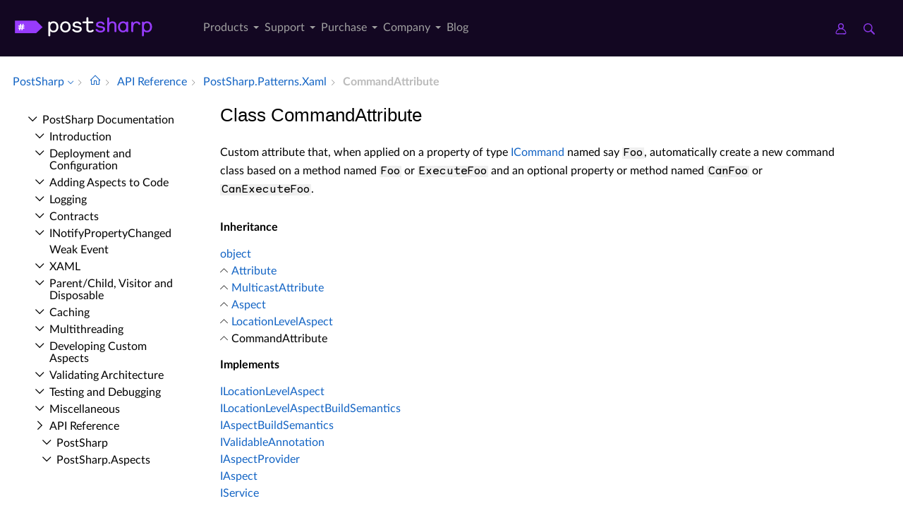

--- FILE ---
content_type: text/html; charset=utf-8
request_url: https://doc.postsharp.net/api/postsharp-patterns-xaml-commandattribute
body_size: 7534
content:
<!DOCTYPE html><html lang="en" xmlns:h="httpHelper"><head><meta name="helpbrowser:topicid" content="api/postsharp-patterns-xaml-commandattribute"><meta name="helpbrowser:collection" content="il"><meta http-equiv="X-UA-Compatible" content="IE=edge"><meta name="viewport" content="width=device-width, initial-scale=1"><meta property="og:title" content="CommandAttribute Class"><meta property="og:type" content="website"><meta name="description" content="Custom attribute that, when applied on a property of type ICommand named say Foo, automatically create a&#xA;new command class based on a method named Foo or ExecuteFoo and an optional property or method named&#xA;CanFoo or CanExecuteFoo. [PostSharp Documentation]"><meta name="og:description" content="Custom attribute that, when applied on a property of type ICommand named say Foo, automatically create a&#xA;new command class based on a method named Foo or ExecuteFoo and an optional property or method named&#xA;CanFoo or CanExecuteFoo."><link rel="shortcut icon" href="/design/favicon.ico"><link rel="stylesheet" href="https://cdn.jsdelivr.net/npm/jquery-ui@1.13.2/themes/base/all.css"><link rel="canonical" href="https://doc.postsharp.net/api/postsharp-patterns-xaml-commandattribute"><link rel="manifest" href="https://doc.postsharp.net/manifest.webmanifest"><meta charset="utf-8"><meta name="postsharp:uid" content="PostSharp.Patterns.Xaml.CommandAttribute"><meta name="postsharp:level" content="5"><meta name="postsharp:product" content=""><meta name="postsharp:created-date" content=""><meta name="postsharp:modified-date" content=""><meta name="keywords" content=""><meta http-equiv="X-UA-Compatible" content="IE=edge,chrome=1"><title>CommandAttribute Class (PostSharp.Patterns.Xaml) · PostSharp Docs
		</title><meta name="viewport" content="width=device-width"><meta name="title" content="Class CommandAttribute "><link type="text/css" rel="stylesheet" href="https://www.postsharp.net/gulp-bin/subdomain.css"><link type="text/css" rel="stylesheet" href="/design/bundle.css?etag=bc4d3ca3-a594-418c-9661-737b8a4cc043"><script src="/design/lib/highlight.min.js"><!----></script><script>
					var cookieDomain="postsharp.net";
					var collectionName="il";
					
							var collectionUrl="https://doc.postsharp.net";
						
					var searchIndexName = 'postsharpdoc';
					var searchLocalPrefixes = [ "https://doc.postsharp.net/il", "https://doc.postsharp.net" ];
					var matomoSiteId = '1';
					var matomoCustomUrl = 'https://www.postsharp.net/doc';
					var _paq = [];
				</script><script src="https://cdn.jsdelivr.net/npm/jquery@3.7.0/dist/jquery.min.js" defer="defer"><!----></script><script src="https://cdn.jsdelivr.net/npm/jquery-ui@1.13.2/dist/jquery-ui.min.js" defer="defer"><!----></script><script src="https://www.postsharp.net/gulp-bin/subdomain.js" defer="defer"><!----></script><script src="/design/bundle.js?etag=bc4d3ca3-a594-418c-9661-737b8a4cc043" defer="defer"><!----></script></head><body class="noGoldenLayout"><div id="siteHeader" class="header-spacer-2">

<header class="level1 postsharpWeb screen-only">    

    <div class="header">
        <div class="container-fluid">
            <div class="row no-gutters align-items-center menu-level1 pe-lg-25">
                <div class="col-auto" style="width: 250px;">
                    <span>
                        <a class="header__logo postsharp d-block text-hide" href="https://www.postsharp.net/" rel="home" data-submenu="logo">PostSharp Technologies</a>
                    </span>
                </div>
                
               
                <div class="col-auto">
                    
                    <nav>
                        <ul class="d-flex list-unstyled align-items-center header__nav justify-content-between" role="menubar">

                            
                            <li class="d-none d-xl-block  has-dropdown-menu" role="menuitem">
                                <a href="#" data-submenu="n2" class="" title="">
                                    Products
                                    
                                    
                                        
                                    </a>

                                
                                            <div class="header__submenu header__submenu__list header__submenu--n2" role="menu">

                                            
                                                <a class="header__submenu__link  has-dropdown-menu" href="https://www.postsharp.net/metalama" role="menuitem">
                                                    <div>Metalama </div>
                                                    <span>A modern open-source meta-programming framework for code generation, aspect-oriented
                programming, and architecture verification.
            </span>
                                                </a>
                                                
                                                <a class="header__submenu__link  active has-dropdown-menu" href="https://www.postsharp.net/il" role="menuitem">
                                                    <div>PostSharp </div>
                                                    <span>Our original aspect-oriented programming framework based on MSIL rewriting.</span>
                                                </a>
                                                
                                            </div>
                                            
                            </li>
                            
                            <li class="d-none d-xl-block  has-dropdown-menu" role="menuitem">
                                <a href="https://www.postsharp.net/support" data-submenu="n33" class="" title="">
                                    Support
                                    
                                    
                                        
                                    </a>

                                
                                            <div class="header__submenu header__submenu__list header__submenu--n33" role="menu">

                                            
                                                <a class="header__submenu__link " href="https://www.postsharp.net/support" role="menuitem">
                                                    <div>Get Support </div>
                                                    <span>Ask for help or report issues.</span>
                                                </a>
                                                
                                                <a class="header__submenu__link " href="https://www.postsharp.net/support/policies" role="menuitem">
                                                    <div>Support Policies </div>
                                                    <span>Understand our versioning policy, servicing phases, and bug prioritization criteria.
            </span>
                                                </a>
                                                
                                                <a class="header__submenu__link " href="https://www.postsharp.net/support/team-evaluation" role="menuitem">
                                                    <div>Team Trial </div>
                                                    <span>Extend your trial period if the built-in 45-day trial mode is not sufficient.</span>
                                                </a>
                                                
                                                <a class="header__submenu__link " href="https://www.postsharp.net/downloads" role="menuitem">
                                                    <div>Downloads </div>
                                                    <span>Download any build since 2010.</span>
                                                </a>
                                                
                                            </div>
                                            
                            </li>
                            
                            <li class="d-none d-xl-block  has-dropdown-menu" role="menuitem">
                                <a href="#" data-submenu="n47" class="" title="">
                                    Purchase
                                    
                                    
                                        
                                    </a>

                                
                                            <div class="header__submenu header__submenu__list header__submenu--n47" role="menu">

                                            
                                                <a class="header__submenu__link " href="https://www.postsharp.net/pricing/metalama" role="menuitem">
                                                    <div>Metalama </div>
                                                    <span>Purchase new Metalama licenses.</span>
                                                </a>
                                                
                                                <a class="header__submenu__link " href="https://www.postsharp.net/pricing/postsharp" role="menuitem">
                                                    <div>PostSharp </div>
                                                    <span>Purchase new PostSharp licenses.</span>
                                                </a>
                                                
                                                <a class="header__submenu__link " href="https://www.postsharp.net/pricing/faq" role="menuitem">
                                                    <div>FAQ </div>
                                                    <span>
                Most frequently asked questions about pricing and licensing. Answered.
            </span>
                                                </a>
                                                
                                                <a class="header__submenu__link " href="https://www.postsharp.net/account" role="menuitem">
                                                    <div>Subscriptions & Renewals </div>
                                                    <span>Access your online account to see your license keys, entitlements,
                add new users to your subscriptions, or renew them.
            </span>
                                                </a>
                                                
                                            </div>
                                            
                            </li>
                            
                            <li class="d-none d-xl-block  has-dropdown-menu" role="menuitem">
                                <a href="https://www.postsharp.net/company" data-submenu="n53" class="" title="">
                                    Company
                                    
                                    
                                        
                                    </a>

                                
                                            <div class="header__submenu header__submenu__list header__submenu--n53" role="menu">

                                            
                                                <a class="header__submenu__link " href="https://www.postsharp.net/company" role="menuitem">
                                                    <div>About Us </div>
                                                    <span>Our mission and story.</span>
                                                </a>
                                                
                                                <a class="header__submenu__link " href="https://www.postsharp.net/contact" role="menuitem">
                                                    <div>Contact Us </div>
                                                    <span>Addresses and banking information.</span>
                                                </a>
                                                
                                                <a class="header__submenu__link " href="https://www.postsharp.net/customers" role="menuitem">
                                                    <div>Case Studies </div>
                                                    <span>Discover how PostSharp and Metalama are assisting C# developers in enhancing their source
                code quality.
            </span>
                                                </a>
                                                
                                            </div>
                                            
                            </li>
                            
                            <li class="d-none d-xl-block " role="menuitem">
                                <a href="https://blog.postsharp.net" data-submenu="" class="" title="Stay updated with the latest news about Metalama.">
                                    Blog
                                    
                                    
                                        
                                    </a>

                                
                            </li>
                            
                        </ul>
                    </nav>
                    
                </div>

                  <div class="col-auto flex-grow-1"></div>

               
                <div class="col-auto px-0">
                    <a class="icon icon--user" style="margin-right: 20px;" href="https://www.postsharp.net/account" title="Customer Portal">
                        <span class="sr-only">Customer Portal</span>
                    </a>
                    <a class="icon icon--search" href="https://www.postsharp.net/search" title="Search">
                        <span class="sr-only">Search</span>
                    </a>
                </div>
                <div class="col-auto px-25 d-block d-xl-none">
                    <div class="icon icon--menu js-openMenu"></div>
                </div>
                <div class="col-auto w-0 w-md-50" style="padding: 0 10px 0 0"></div>
            </div>
        </div>
    </div>


    <div class="header__mobile">
        <div class="header__mobile__header">
            <div class="row no-gutters align-items-center">
                <div class="col-auto">
                    <a class="header__logo d-block text-hide" href="https://www.postsharp.net/" rel="home">PostSharp</a>
                </div>
                <div class="col-auto ms-auto">
                    <a class="icon icon--searchMobile" href="https://www.postsharp.net/search" title="search">Search</a>
                </div>
                <div class="col-auto ms-15">
                    <div class="icon icon--close js-closeMenu"></div>
                </div>
            </div>
        </div>

        <div class="header__mobile__content">
            <ul class="list-unstyled header__mobile__nav">
                
                <li>
                    <a class="with__child" href="#">Products</a>

                    
                            <ul class="list-unstyled header__mobile__nav">
                            
                            <li>
                            <a class="with__child" href="#">Metalama</a>
                            
                                <ul class="list-unstyled header__mobile__nav">
                                
                                        <li>
                                            <a href="https://www.postsharp.net/metalama" title="Read a compact description of Metalama without leaving this website.">Overview</a>
                                        </li>
                                        
                                        <li>
                                            <a href="https://metalama.net" title="Go to Metalama's main website.">Project Website</a>
                                        </li>
                                        
                                        <li>
                                            <a href="https://doc.metalama.net" title="Access online documentation for Metalama.">Documentation</a>
                                        </li>
                                        
                                        <li>
                                            <a href="https://www.postsharp.net/pricing/metalama" title="See pricing and licensing options for Metalama.">Pricing</a>
                                        </li>
                                        
                                </ul>
                                
                                </li>
                                
                            <li>
                            <a class="with__child" href="#">PostSharp</a>
                            
                                <ul class="list-unstyled header__mobile__nav">
                                
                                        <li>
                                            <a href="https://www.postsharp.net/il" title="Learn about PostSharp.">Overview</a>
                                        </li>
                                        
                                        <li>
                                            <a href="https://www.postsharp.net/il/framework" title="An aspect-oriented framework for .NET.">PostSharp Framework</a>
                                        </li>
                                        
                                        <li>
                                            <a href="https://www.postsharp.net/il/libraries" title="Professionally-built and supported aspect libraries.">PostSharp Libraries</a>
                                        </li>
                                        
                                        <li>
                                            <a href="https://www.postsharp.net/il/essentials" title="A free but limited edition of PostSharp.">PostSharp Essentials</a>
                                        </li>
                                        
                                        <li>
                                            <a href="https://doc.postsharp.net" title="Access online documentation for PostSharp.">Documentation</a>
                                        </li>
                                        
                                        <li>
                                            <a href="https://www.postsharp.net/pricing/postsharp" title="See pricing and licensing options for PostSharp.">Pricing</a>
                                        </li>
                                        
                                </ul>
                                
                                </li>
                                
                            </ul>
                    
                </li>
                
                <li>
                    <a class="with__child" href="#">Support</a>

                    
                            <ul class="list-unstyled header__mobile__nav">
                            
                            <li>
                            <a class="" href="https://www.postsharp.net/support">Get Support</a>
                            
                                </li>
                                
                            <li>
                            <a class="" href="https://www.postsharp.net/support/policies">Support Policies</a>
                            
                                </li>
                                
                            <li>
                            <a class="" href="https://www.postsharp.net/support/team-evaluation">Team Trial</a>
                            
                                </li>
                                
                            <li>
                            <a class="" href="https://www.postsharp.net/downloads">Downloads</a>
                            
                                </li>
                                
                            </ul>
                    
                </li>
                
                <li>
                    <a class="with__child" href="#">Purchase</a>

                    
                            <ul class="list-unstyled header__mobile__nav">
                            
                            <li>
                            <a class="" href="https://www.postsharp.net/pricing/metalama">Metalama</a>
                            
                                </li>
                                
                            <li>
                            <a class="" href="https://www.postsharp.net/pricing/postsharp">PostSharp</a>
                            
                                </li>
                                
                            <li>
                            <a class="" href="https://www.postsharp.net/pricing/faq">FAQ</a>
                            
                                </li>
                                
                            <li>
                            <a class="" href="https://www.postsharp.net/account">Subscriptions & Renewals</a>
                            
                                </li>
                                
                            </ul>
                    
                </li>
                
                <li>
                    <a class="with__child" href="#">Company</a>

                    
                            <ul class="list-unstyled header__mobile__nav">
                            
                            <li>
                            <a class="" href="https://www.postsharp.net/company">About Us</a>
                            
                                </li>
                                
                            <li>
                            <a class="" href="https://www.postsharp.net/contact">Contact Us</a>
                            
                                </li>
                                
                            <li>
                            <a class="" href="https://www.postsharp.net/customers">Case Studies</a>
                            
                                </li>
                                
                            </ul>
                    
                </li>
                
                <li>
                    <a class="" href="https://blog.postsharp.net">Blog</a>

                    
                </li>
                
            </ul>
        </div>
    </div>
</header>




<div class="header-spacer-1"></div>
</div><div id="breadcrum-container" class="ourStyle"><nav aria-label="breadcrum" id="breadcrum" itemscope="itemscope" itemtype="https://schema.org/BreadcrumbList"><a id="currentCollection" class="switcher" href="#" onclick="$('#collectionSwitcher').toggle();$('#currentCollection').toggleClass('expanded');$('#versionSwitcher').hide();return false" title="Switch to a different collection" itemscope="itemscope" itemprop="itemListElement" itemtype="https://schema.org/ListItem"><meta itemprop="position" content="1"><meta itemprop="item" content="https://doc.postsharp.net"><span itemprop="name">PostSharp</span></a><span><ul id="collectionSwitcher" class="switcherMenu" style="display:none;"><li><a href="https://doc.postsharp.net/" class="current">PostSharp</a></li><li><a href="https://doc.metalama.net/">Metalama</a></li></ul></span><span class="separator"></span><a href="/" class="home content-link"><!--Intentionally Empty--></a><span class="separator"></span><a href="/api" class="content-link" itemscope="itemscope" itemprop="itemListElement" itemtype="https://schema.org/ListItem"><meta itemprop="position" content="2"><meta itemprop="item" content="https://doc.postsharp.net/api"><span itemprop="name">API Reference</span></a><span class="separator"></span><a href="/api/postsharp-patterns-xaml" class="content-link" itemscope="itemscope" itemprop="itemListElement" itemtype="https://schema.org/ListItem"><meta itemprop="position" content="3"><meta itemprop="item" content="https://doc.postsharp.net/api/postsharp-patterns-xaml"><span itemprop="name">Post­Sharp.​Patterns.​Xaml</span></a><span class="separator"></span><span class="current" itemscope="itemscope" itemprop="itemListElement" itemtype="https://schema.org/ListItem"><meta itemprop="position" content="4"><span itemprop="name">Command­Attribute</span></span></nav><div id="layout-buttons"><a id="openSandboxButton" onclick="openSandbox('')" role="button" class="requireSandbox">Open sandbox</a><a id="openNavigationButton" onclick="openNavigation()" role="button" style="display:none" class="">Open navigation</a><a id="focusButton" onclick="toggleFocus()" role="button" class="inactive">Focus</a></div></div><div id="horizontal-container" class="ourStyle"><div id="left-sidebar"><div><nav id="nav"><!--Navigation--><p class="closed node root"><a class="content-link" href="/">Post­Sharp Documentation</a></p><div class="children"><p class="closed node sibling"><a class="content-link" href="/introduction">Introduction</a></p><p class="closed node sibling"><a class="content-link" href="/deploymentconfiguration/deployment-configuration">Deployment and Configuration</a></p><p class="closed node sibling"><a class="content-link" href="/custompatterns/aspects/applying/applying-aspects">Adding Aspects to Code</a></p><p class="closed node sibling"><a class="content-link" href="/logging">Logging</a></p><p class="closed node sibling"><a class="content-link" href="/model/contracts">Contracts</a></p><p class="closed node sibling"><a class="content-link" href="/model/notifypropertychanged/inotifypropertychanged">INotify­Property­Changed</a></p><p class="leaf node sibling"><a class="content-link" href="/model/weakevent/weak-event">Weak Event</a></p><p class="closed node sibling"><a class="content-link" href="/xaml">XAML</a></p><p class="closed node sibling"><a class="content-link" href="/model/aggregatable">Parent/Child, Visitor and Disposable</a></p><p class="closed node sibling"><a class="content-link" href="/caching">Caching</a></p><p class="closed node sibling"><a class="content-link" href="/threading/threading-library">Multithreading</a></p><p class="closed node sibling"><a class="content-link" href="/custompatterns/aspects/custom-aspects">Developing Custom Aspects</a></p><p class="closed node sibling"><a class="content-link" href="/custompatterns/constraints">Validating Architecture</a></p><p class="closed node sibling"><a class="content-link" href="/custompatterns/aspects/testing/testing-aspects">Testing and Debugging</a></p><p class="closed node sibling"><a class="content-link" href="/misc/patterns-misc">Miscellaneous</a></p><p class="open node ancestor"><a class="content-link" href="/api">API Reference</a></p><div class="children"><p class="closed node sibling"><a class="content-link" href="/api/postsharp">Post­Sharp</a></p><p class="closed node sibling"><a class="content-link" href="/api/postsharp-aspects">Post­Sharp.​Aspects</a></p><p class="closed node sibling"><a class="content-link" href="/api/postsharp-aspects-advices">Post­Sharp.​Aspects.​Advices</a></p><p class="closed node sibling"><a class="content-link" href="/api/postsharp-aspects-configuration">Post­Sharp.​Aspects.​Configuration</a></p><p class="closed node sibling"><a class="content-link" href="/api/postsharp-aspects-dependencies">Post­Sharp.​Aspects.​Dependencies</a></p><p class="closed node sibling"><a class="content-link" href="/api/postsharp-aspects-internals">Post­Sharp.​Aspects.​Internals</a></p><p class="closed node sibling"><a class="content-link" href="/api/postsharp-aspects-serialization">Post­Sharp.​Aspects.​Serialization</a></p><p class="closed node sibling"><a class="content-link" href="/api/postsharp-collections">Post­Sharp.​Collections</a></p><p class="closed node sibling"><a class="content-link" href="/api/postsharp-constraints">Post­Sharp.​Constraints</a></p><p class="closed node sibling"><a class="content-link" href="/api/postsharp-extensibility">Post­Sharp.​Extensibility</a></p><p class="closed node sibling"><a class="content-link" href="/api/postsharp-extensibility-buildtimelogging">Post­Sharp.​Extensibility.​Build­Time­Logging</a></p><p class="closed node sibling"><a class="content-link" href="/api/postsharp-patterns">Post­Sharp.​Patterns</a></p><p class="closed node sibling"><a class="content-link" href="/api/postsharp-patterns-caching">Post­Sharp.​Patterns.​Caching</a></p><p class="closed node sibling"><a class="content-link" href="/api/postsharp-patterns-caching-backends">Post­Sharp.​Patterns.​Caching.​Backends</a></p><p class="closed node sibling"><a class="content-link" href="/api/postsharp-patterns-caching-backends-azure">Post­Sharp.​Patterns.​Caching.​Backends.​Azure</a></p><p class="closed node sibling"><a class="content-link" href="/api/postsharp-patterns-caching-backends-redis">Post­Sharp.​Patterns.​Caching.​Backends.​Redis</a></p><p class="closed node sibling"><a class="content-link" href="/api/postsharp-patterns-caching-dependencies">Post­Sharp.​Patterns.​Caching.​Dependencies</a></p><p class="closed node sibling"><a class="content-link" href="/api/postsharp-patterns-caching-formatters">Post­Sharp.​Patterns.​Caching.​Formatters</a></p><p class="closed node sibling"><a class="content-link" href="/api/postsharp-patterns-caching-implementation">Post­Sharp.​Patterns.​Caching.​Implementation</a></p><p class="closed node sibling"><a class="content-link" href="/api/postsharp-patterns-caching-locking">Post­Sharp.​Patterns.​Caching.​Locking</a></p><p class="closed node sibling"><a class="content-link" href="/api/postsharp-patterns-caching-resilience">Post­Sharp.​Patterns.​Caching.​Resilience</a></p><p class="closed node sibling"><a class="content-link" href="/api/postsharp-patterns-caching-serializers">Post­Sharp.​Patterns.​Caching.​Serializers</a></p><p class="closed node sibling"><a class="content-link" href="/api/postsharp-patterns-caching-valueadapters">Post­Sharp.​Patterns.​Caching.​Value­Adapters</a></p><p class="closed node sibling"><a class="content-link" href="/api/postsharp-patterns-collections">Post­Sharp.​Patterns.​Collections</a></p><p class="closed node sibling"><a class="content-link" href="/api/postsharp-patterns-collections-advices">Post­Sharp.​Patterns.​Collections.​Advices</a></p><p class="closed node sibling"><a class="content-link" href="/api/postsharp-patterns-contracts">Post­Sharp.​Patterns.​Contracts</a></p><p class="closed node sibling"><a class="content-link" href="/api/postsharp-patterns-diagnostics">Post­Sharp.​Patterns.​Diagnostics</a></p><p class="closed node sibling"><a class="content-link" href="/api/postsharp-patterns-diagnostics-adapters-aspnetcore">Post­Sharp.​Patterns.​Diagnostics.​Adapters.​Asp­Net­Core</a></p><p class="closed node sibling"><a class="content-link" href="/api/postsharp-patterns-diagnostics-adapters-aspnetframework">Post­Sharp.​Patterns.​Diagnostics.​Adapters.​Asp­Net­Framework</a></p><p class="closed node sibling"><a class="content-link" href="/api/postsharp-patterns-diagnostics-adapters-diagnosticsource">Post­Sharp.​Patterns.​Diagnostics.​Adapters.​Diagnostic­Source</a></p><p class="closed node sibling"><a class="content-link" href="/api/postsharp-patterns-diagnostics-adapters-httpclient">Post­Sharp.​Patterns.​Diagnostics.​Adapters.​Http­Client</a></p><p class="closed node sibling"><a class="content-link" href="/api/postsharp-patterns-diagnostics-audit">Post­Sharp.​Patterns.​Diagnostics.​Audit</a></p><p class="closed node sibling"><a class="content-link" href="/api/postsharp-patterns-diagnostics-backends">Post­Sharp.​Patterns.​Diagnostics.​Backends</a></p><p class="closed node sibling"><a class="content-link" href="/api/postsharp-patterns-diagnostics-backends-applicationinsights">Post­Sharp.​Patterns.​Diagnostics.​Backends.​Application­Insights</a></p><p class="closed node sibling"><a class="content-link" href="/api/postsharp-patterns-diagnostics-backends-audit">Post­Sharp.​Patterns.​Diagnostics.​Backends.​Audit</a></p><p class="closed node sibling"><a class="content-link" href="/api/postsharp-patterns-diagnostics-backends-commonlogging">Post­Sharp.​Patterns.​Diagnostics.​Backends.​Common­Logging</a></p><p class="closed node sibling"><a class="content-link" href="/api/postsharp-patterns-diagnostics-backends-console">Post­Sharp.​Patterns.​Diagnostics.​Backends.​Console</a></p><p class="closed node sibling"><a class="content-link" href="/api/postsharp-patterns-diagnostics-backends-eventsource">Post­Sharp.​Patterns.​Diagnostics.​Backends.​Event­Source</a></p><p class="closed node sibling"><a class="content-link" href="/api/postsharp-patterns-diagnostics-backends-log4net">Post­Sharp.​Patterns.​Diagnostics.​Backends.​Log4Net</a></p><p class="closed node sibling"><a class="content-link" href="/api/postsharp-patterns-diagnostics-backends-microsoft">Post­Sharp.​Patterns.​Diagnostics.​Backends.​Microsoft</a></p><p class="closed node sibling"><a class="content-link" href="/api/postsharp-patterns-diagnostics-backends-multiplexer">Post­Sharp.​Patterns.​Diagnostics.​Backends.​Multiplexer</a></p><p class="closed node sibling"><a class="content-link" href="/api/postsharp-patterns-diagnostics-backends-nlog">Post­Sharp.​Patterns.​Diagnostics.​Backends.​NLog</a></p><p class="closed node sibling"><a class="content-link" href="/api/postsharp-patterns-diagnostics-backends-null">Post­Sharp.​Patterns.​Diagnostics.​Backends.​Null</a></p><p class="closed node sibling"><a class="content-link" href="/api/postsharp-patterns-diagnostics-backends-serilog">Post­Sharp.​Patterns.​Diagnostics.​Backends.​Serilog</a></p><p class="closed node sibling"><a class="content-link" href="/api/postsharp-patterns-diagnostics-backends-trace">Post­Sharp.​Patterns.​Diagnostics.​Backends.​Trace</a></p><p class="closed node sibling"><a class="content-link" href="/api/postsharp-patterns-diagnostics-backends-tracesource">Post­Sharp.​Patterns.​Diagnostics.​Backends.​Trace­Source</a></p><p class="closed node sibling"><a class="content-link" href="/api/postsharp-patterns-diagnostics-contexts">Post­Sharp.​Patterns.​Diagnostics.​Contexts</a></p><p class="closed node sibling"><a class="content-link" href="/api/postsharp-patterns-diagnostics-correlation">Post­Sharp.​Patterns.​Diagnostics.​Correlation</a></p><p class="closed node sibling"><a class="content-link" href="/api/postsharp-patterns-diagnostics-custom">Post­Sharp.​Patterns.​Diagnostics.​Custom</a></p><p class="closed node sibling"><a class="content-link" href="/api/postsharp-patterns-diagnostics-custom-messages">Post­Sharp.​Patterns.​Diagnostics.​Custom.​Messages</a></p><p class="closed node sibling"><a class="content-link" href="/api/postsharp-patterns-diagnostics-formatters">Post­Sharp.​Patterns.​Diagnostics.​Formatters</a></p><p class="closed node sibling"><a class="content-link" href="/api/postsharp-patterns-diagnostics-recordbuilders">Post­Sharp.​Patterns.​Diagnostics.​Record­Builders</a></p><p class="closed node sibling"><a class="content-link" href="/api/postsharp-patterns-diagnostics-threadinginstrumentation">Post­Sharp.​Patterns.​Diagnostics.​Threading­Instrumentation</a></p><p class="closed node sibling"><a class="content-link" href="/api/postsharp-patterns-diagnostics-transactions">Post­Sharp.​Patterns.​Diagnostics.​Transactions</a></p><p class="closed node sibling"><a class="content-link" href="/api/postsharp-patterns-diagnostics-transactions-model">Post­Sharp.​Patterns.​Diagnostics.​Transactions.​Model</a></p><p class="closed node sibling"><a class="content-link" href="/api/postsharp-patterns-dynamicadvising">Post­Sharp.​Patterns.​Dynamic­Advising</a></p><p class="closed node sibling"><a class="content-link" href="/api/postsharp-patterns-formatters">Post­Sharp.​Patterns.​Formatters</a></p><p class="closed node sibling"><a class="content-link" href="/api/postsharp-patterns-model">Post­Sharp.​Patterns.​Model</a></p><p class="closed node sibling"><a class="content-link" href="/api/postsharp-patterns-model-controls">Post­Sharp.​Patterns.​Model.​Controls</a></p><p class="closed node sibling"><a class="content-link" href="/api/postsharp-patterns-model-typeadapters">Post­Sharp.​Patterns.​Model.​Type­Adapters</a></p><p class="closed node sibling"><a class="content-link" href="/api/postsharp-patterns-recording">Post­Sharp.​Patterns.​Recording</a></p><p class="closed node sibling"><a class="content-link" href="/api/postsharp-patterns-recording-operations">Post­Sharp.​Patterns.​Recording.​Operations</a></p><p class="closed node sibling"><a class="content-link" href="/api/postsharp-patterns-threading">Post­Sharp.​Patterns.​Threading</a></p><p class="closed node sibling"><a class="content-link" href="/api/postsharp-patterns-threading-models">Post­Sharp.​Patterns.​Threading.​Models</a></p><p class="closed node sibling"><a class="content-link" href="/api/postsharp-patterns-utilities">Post­Sharp.​Patterns.​Utilities</a></p><p class="open node ancestor"><a class="content-link" href="/api/postsharp-patterns-xaml">Post­Sharp.​Patterns.​Xaml</a></p><div class="children"><p class="closed node sibling"><a class="content-link" href="/api/postsharp-patterns-xaml-attached-1">Attached&lt;T&gt;</a></p><p class="closed node sibling"><a class="content-link" href="/api/postsharp-patterns-xaml-attachedpropertyattribute">Attached­Property­Attribute</a></p><p class="closed node sibling"><a class="content-link" href="/api/postsharp-patterns-xaml-attachedpropertyattribute-serializer">Attached­Property­Attribute.​Serializer</a></p><p class="open node self"><a class="content-link" href="/api/postsharp-patterns-xaml-commandattribute">Command­Attribute</a></p><div class="children"><p class="leaf node child"><a class="content-link" href="/api/postsharp-patterns-xaml-commandattribute--ctor">Command­Attribute</a></p><p class="leaf node child"><a class="content-link" href="/api/postsharp-patterns-xaml-commandattribute-canexecutemethod">Can­Execute­Method</a></p><p class="leaf node child"><a class="content-link" href="/api/postsharp-patterns-xaml-commandattribute-canexecuteproperty">Can­Execute­Property</a></p><p class="leaf node child"><a class="content-link" href="/api/postsharp-patterns-xaml-commandattribute-executemethod">Execute­Method</a></p><p class="leaf node child"><a class="content-link" href="/api/postsharp-patterns-xaml-commandattribute-compiletimeinitialize">Compile­Time­Initialize</a></p></div><p class="closed node sibling"><a class="content-link" href="/api/postsharp-patterns-xaml-commandattribute-serializer">Command­Attribute.​Serializer</a></p><p class="closed node sibling"><a class="content-link" href="/api/postsharp-patterns-xaml-dependencypropertyattribute">Dependency­Property­Attribute</a></p><p class="closed node sibling"><a class="content-link" href="/api/postsharp-patterns-xaml-dependencypropertyattribute-serializer">Dependency­Property­Attribute.​Serializer</a></p><p class="closed node sibling"><a class="content-link" href="/api/postsharp-patterns-xaml-dependencypropertyservices">Dependency­Property­Services</a></p></div><p class="closed node sibling"><a class="content-link" href="/api/postsharp-reflection">Post­Sharp.​Reflection</a></p><p class="closed node sibling"><a class="content-link" href="/api/postsharp-reflection-methodbody">Post­Sharp.​Reflection.​Method­Body</a></p><p class="closed node sibling"><a class="content-link" href="/api/postsharp-serialization">Post­Sharp.​Serialization</a></p></div></div></nav></div></div><div id="main-panel"><main><article itemscope="itemscope" itemtype="https://schema.org/APIReference"><meta itemprop="datePublished" content=""><meta itemprop="dateModified" content=""><div id="content"><header><h1 itemprop="headline">Class CommandAttribute</h1></header><section itemprop="articleBody"><div class="markdown level0 summary"><p>Custom attribute that, when applied on a property of type <a class="xref" href="https://learn.microsoft.com/dotnet/api/system.windows.input.icommand" target="_blank">ICommand</a> named say <code>Foo</code>, automatically create a
new command class based on a method named <code>Foo</code> or <code>ExecuteFoo</code> and an optional property or method named
<code>CanFoo</code> or <code>CanExecuteFoo</code>.</p>
</div><div class="markdown level0 conceptual"><!--Blank--></div><div class="inheritance">
    <h5 id="ID0ELH">Inheritance</h5>
    <div class="level0"><a class="xref" href="https://learn.microsoft.com/dotnet/api/system.object" target="_blank">object</a></div>
    <div class="level1"><a class="xref" href="https://learn.microsoft.com/dotnet/api/system.attribute" target="_blank">Attribute</a></div>
    <div class="level2"><a class="xref content-link" href="postsharp-extensibility-multicastattribute">MulticastAttribute</a></div>
    <div class="level3"><a class="xref content-link" href="postsharp-aspects-aspect">Aspect</a></div>
    <div class="level4"><a class="xref content-link" href="postsharp-aspects-locationlevelaspect">LocationLevelAspect</a></div>
    <div class="level5"><span class="xref">CommandAttribute</span></div>
  </div><div class="implements">
    <h5 id="ID0EVAAC">Implements</h5>
    <div><a class="xref content-link" href="postsharp-aspects-ilocationlevelaspect">ILocationLevelAspect</a></div>
    <div><a class="xref content-link" href="postsharp-aspects-ilocationlevelaspectbuildsemantics">ILocationLevelAspectBuildSemantics</a></div>
    <div><a class="xref content-link" href="postsharp-aspects-iaspectbuildsemantics">IAspectBuildSemantics</a></div>
    <div><a class="xref content-link" href="postsharp-extensibility-ivalidableannotation">IValidableAnnotation</a></div>
    <div><a class="xref content-link" href="postsharp-aspects-iaspectprovider">IAspectProvider</a></div>
    <div><a class="xref content-link" href="postsharp-aspects-iaspect">IAspect</a></div>
    <div><a class="xref content-link" href="postsharp-extensibility-iservice">IService</a></div>
  </div><h6><strong>Namespace</strong>:
			<a href="../api/postsharp" class="content-link">PostSharp</a>.<a href="../api/postsharp-patterns" class="content-link">Patterns</a>.<a href="../api/postsharp-patterns-xaml" class="content-link">Xaml</a></h6><h6><strong>Assembly</strong>: PostSharp.Patterns.Xaml.dll</h6><h5 id="PostSharp_Patterns_Xaml_CommandAttribute_syntax">Syntax</h5><div class="codewrapper">
    <div id="ID0EQBAE" class="code-container"><div class="sample-links"><a class="fullscreen" onclick="toggleFullScreen('ID0EQBAE')">Full screen</a></div><pre><code class="lang-csharp hljs">[MulticastAttributeUsage(MulticastTargets.Property)]
[AspectRoleDependency(AspectDependencyAction.Order, AspectDependencyPosition.After, "Threading")]
[AspectRoleDependency(AspectDependencyAction.Order, AspectDependencyPosition.Before, "Validation")]
[AspectRoleDependency(AspectDependencyAction.Order, AspectDependencyPosition.Before, "DataBinding")]
[ComVisible(false)]
[LinesOfCodeAvoided(5)]
[Serializer(typeof(CommandAttribute.Serializer))]
public class CommandAttribute : LocationLevelAspect, ILocationLevelAspect, ILocationLevelAspectBuildSemantics, IAspectBuildSemantics, IValidableAnnotation, IAspectProvider, IAspect, IService</code></pre></div>
  </div><h5 id="PostSharp_Patterns_Xaml_CommandAttribute_remarks"><strong>Remarks</strong></h5><div class="markdown level0 remarks"><p><!--Blank--></p><p>
Default naming conventions can be overridden by setting the <a class="xref content-link" href="postsharp-patterns-xaml-commandattribute-executemethod#postsharp_patterns_xaml_commandattribute_executemethod">ExecuteMethod</a>, <a class="xref content-link" href="postsharp-patterns-xaml-commandattribute-canexecutemethod#postsharp_patterns_xaml_commandattribute_canexecutemethod">CanExecuteMethod</a>
or <a class="xref content-link" href="postsharp-patterns-xaml-commandattribute-canexecuteproperty#postsharp_patterns_xaml_commandattribute_canexecuteproperty">CanExecuteProperty</a> aspect properties.
</p>
<p>
When used in a class that has <a class="xref content-link" href="postsharp-patterns-model-notifypropertychangedattribute">NotifyPropertyChangedAttribute</a> applied, the <a class="xref" href="https://learn.microsoft.com/dotnet/api/system.windows.input.icommand.canexecutechanged" target="_blank">CanExecuteChanged</a> event is fired whenever a change of the property
specified by <a class="xref content-link" href="postsharp-patterns-xaml-commandattribute-canexecuteproperty#postsharp_patterns_xaml_commandattribute_canexecuteproperty">CanExecuteProperty</a> is detected. The <a class="xref" href="https://learn.microsoft.com/dotnet/api/system.threading.synchronizationcontext" target="_blank">SynchronizationContext</a> of the thread on which the instance of the target class
was created is used to fire the event. For example, if the instance is created on a thread where <a class="xref" href="https://learn.microsoft.com/dotnet/api/system.windows.threading.dispatcher" target="_blank">Dispatcher</a> is running, the event will
be fired from this thread. If <a class="xref" href="https://learn.microsoft.com/dotnet/api/system.threading.synchronizationcontext.current" target="_blank">Current</a> was <code>null</code>, the event is fired on the thread on which the notification of property change was received.
</p>
</div><h3 id="constructors">Constructors
</h3><table>
    <thead>
      <tr>
        <th>Name</th>
        <th>Description</th>
      </tr>
    </thead>
    <tbody>
      <tr>
        <td id="PostSharp_Patterns_Xaml_CommandAttribute__ctor" data-uid="PostSharp.Patterns.Xaml.CommandAttribute.#ctor">
          <a class="xref content-link" href="postsharp-patterns-xaml-commandattribute--ctor#postsharp_patterns_xaml_commandattribute__ctor">CommandAttribute()</a>
        </td>
        <td class="markdown level1 summary"><p>Initializes a new instance of the <a class="xref content-link" href="">CommandAttribute</a> class.</p>
</td>
      </tr>
      <tr>
        <td id="PostSharp_Patterns_Xaml_CommandAttribute__ctor_PostSharp_Serialization_PortableFormatterConstructorContext_" data-uid="PostSharp.Patterns.Xaml.CommandAttribute.#ctor(PostSharp.Serialization.PortableFormatterConstructorContext)">
          <a class="xref content-link" href="postsharp-patterns-xaml-commandattribute--ctor#postsharp_patterns_xaml_commandattribute__ctor_postsharp_serialization_portableformatterconstructorcontext_">CommandAttribute(PortableFormatterConstructorContext)</a>
        </td>
        <td class="markdown level1 summary"></td>
      </tr>
    </tbody>
  </table><h3 id="properties">Properties
</h3><table>
    <thead>
      <tr>
        <th>Name</th>
        <th>Description</th>
      </tr>
    </thead>
    <tbody>
      <tr>
        <td id="PostSharp_Patterns_Xaml_CommandAttribute_CanExecuteMethod" data-uid="PostSharp.Patterns.Xaml.CommandAttribute.CanExecuteMethod">
          <a class="xref content-link" href="postsharp-patterns-xaml-commandattribute-canexecutemethod#postsharp_patterns_xaml_commandattribute_canexecutemethod">CanExecuteMethod</a>
        </td>
        <td class="markdown level1 summary"><p>Gets or sets the name of the method that is called to determine whether the command can be executed.
This method corresponds to the <a class="xref" href="https://learn.microsoft.com/dotnet/api/system.windows.input.icommand.canexecute" target="_blank">CanExecute(object)</a> method.</p>
</td>
      </tr>
      <tr>
        <td id="PostSharp_Patterns_Xaml_CommandAttribute_CanExecuteProperty" data-uid="PostSharp.Patterns.Xaml.CommandAttribute.CanExecuteProperty">
          <a class="xref content-link" href="postsharp-patterns-xaml-commandattribute-canexecuteproperty#postsharp_patterns_xaml_commandattribute_canexecuteproperty">CanExecuteProperty</a>
        </td>
        <td class="markdown level1 summary"><p>Gets or sets the name of the property that is evaluated to determine whether the command can be executed.
This property corresponds to the <a class="xref" href="https://learn.microsoft.com/dotnet/api/system.windows.input.icommand.canexecute" target="_blank">CanExecute(object)</a> method.</p>
</td>
      </tr>
      <tr>
        <td id="PostSharp_Patterns_Xaml_CommandAttribute_ExecuteMethod" data-uid="PostSharp.Patterns.Xaml.CommandAttribute.ExecuteMethod">
          <a class="xref content-link" href="postsharp-patterns-xaml-commandattribute-executemethod#postsharp_patterns_xaml_commandattribute_executemethod">ExecuteMethod</a>
        </td>
        <td class="markdown level1 summary"><p>Gets or sets the name of the method that implements the command logic. This method corresponds to the
to the <a class="xref" href="https://learn.microsoft.com/dotnet/api/system.windows.input.icommand.execute" target="_blank">Execute(object)</a> method. It is called every time the command is invoked.</p>
</td>
      </tr>
    </tbody>
  </table><h3 id="methods">Methods
</h3><table>
    <thead>
      <tr>
        <th>Name</th>
        <th>Description</th>
      </tr>
    </thead>
    <tbody>
      <tr>
        <td id="PostSharp_Patterns_Xaml_CommandAttribute_CompileTimeInitialize_PostSharp_Reflection_LocationInfo_PostSharp_Aspects_AspectInfo_" data-uid="PostSharp.Patterns.Xaml.CommandAttribute.CompileTimeInitialize(PostSharp.Reflection.LocationInfo,PostSharp.Aspects.AspectInfo)">
          <a class="xref content-link" href="postsharp-patterns-xaml-commandattribute-compiletimeinitialize#postsharp_patterns_xaml_commandattribute_compiletimeinitialize_postsharp_reflection_locationinfo_postsharp_aspects_aspectinfo_">CompileTimeInitialize(LocationInfo, AspectInfo)</a>
        </td>
        <td class="markdown level1 summary"><p>Method invoked at build time to initialize the instance fields of the current aspect. This method is invoked
before any other build-time method.</p>
</td>
      </tr>
    </tbody>
  </table></section></div></article></main></div><div id="right-sidebar"><div id="right-toc" class="sticky"><div class="jumps"><p class="title">In this article</p><p class="jump-h3"><a class="content-link" href="#constructors">Constructors
</a></p><p class="jump-h3"><a class="content-link" href="#properties">Properties
</a></p><p class="jump-h3"><a class="content-link" href="#methods">Methods
</a></p></div></div></div></div><script src="https://analytics.postsharp.net/?domain=postsharp.net&amp;site_id=1" defer="defer" async="async"></script><script>(function(){function c(){var b=a.contentDocument||a.contentWindow.document;if(b){var d=b.createElement('script');d.innerHTML="window.__CF$cv$params={r:'9c39528baf6d5645',t:'MTc2OTM2MDM4MA=='};var a=document.createElement('script');a.src='/cdn-cgi/challenge-platform/scripts/jsd/main.js';document.getElementsByTagName('head')[0].appendChild(a);";b.getElementsByTagName('head')[0].appendChild(d)}}if(document.body){var a=document.createElement('iframe');a.height=1;a.width=1;a.style.position='absolute';a.style.top=0;a.style.left=0;a.style.border='none';a.style.visibility='hidden';document.body.appendChild(a);if('loading'!==document.readyState)c();else if(window.addEventListener)document.addEventListener('DOMContentLoaded',c);else{var e=document.onreadystatechange||function(){};document.onreadystatechange=function(b){e(b);'loading'!==document.readyState&&(document.onreadystatechange=e,c())}}}})();</script><script defer src="https://static.cloudflareinsights.com/beacon.min.js/vcd15cbe7772f49c399c6a5babf22c1241717689176015" integrity="sha512-ZpsOmlRQV6y907TI0dKBHq9Md29nnaEIPlkf84rnaERnq6zvWvPUqr2ft8M1aS28oN72PdrCzSjY4U6VaAw1EQ==" data-cf-beacon='{"version":"2024.11.0","token":"8467cac085f94bbebf837c7f43684f83","server_timing":{"name":{"cfCacheStatus":true,"cfEdge":true,"cfExtPri":true,"cfL4":true,"cfOrigin":true,"cfSpeedBrain":true},"location_startswith":null}}' crossorigin="anonymous"></script>
</body></html>